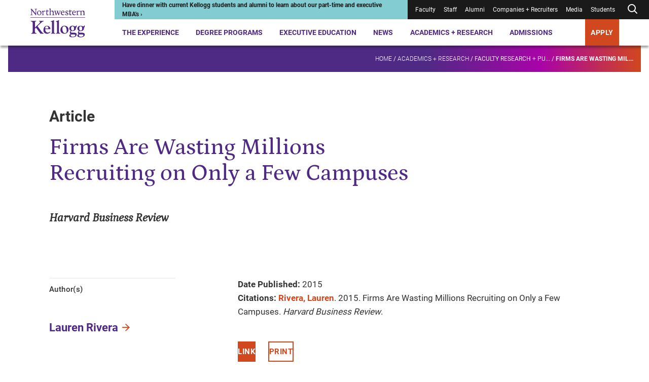

--- FILE ---
content_type: text/css
request_url: https://tags.srv.stackadapt.com/sa.css
body_size: -11
content:
:root {
    --sa-uid: '0-4027f8c6-3508-5f98-76e3-c3241182a076';
}